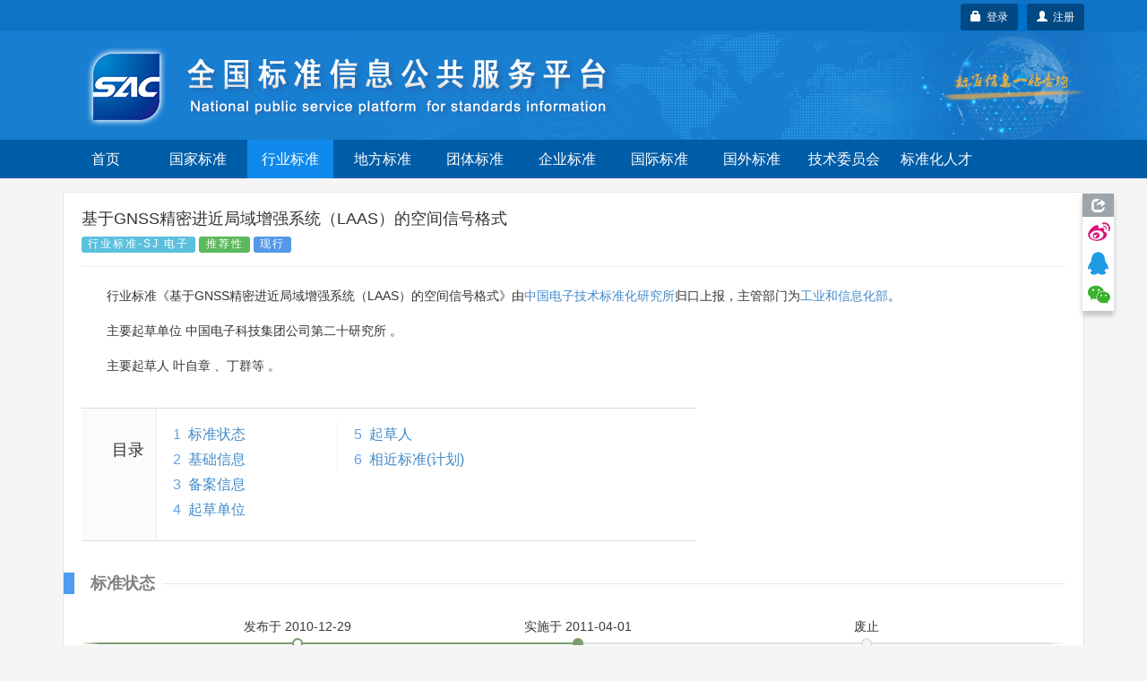

--- FILE ---
content_type: text/html;charset=UTF-8
request_url: https://std.samr.gov.cn/hb/search/stdHBDetailed?id=8B1827F1953EBB19E05397BE0A0AB44A
body_size: 65571
content:






<!DOCTYPE html PUBLIC "-//W3C//DTD XHTML 1.0 Transitional//EN" "http://www.w3.org/TR/xhtml1/DTD/xhtml1-transitional.dtd">
<html xmlns="http://www.w3.org/1999/xhtml">
<head>
<meta http-equiv="X-UA-Compatible" content="IE=edge" />
<meta http-equiv="Content-Type" content="text/html; charset=utf-8" />
<meta name="viewport" content="width=device-width, initial-scale=1, maximum-scale=1, user-scalable=no"/>
<title>行业标准 - 全国标准信息公共服务平台</title>
<link href="https://std.samr.gov.cn/resources/bootstrap/css/bootstrap.min.css" rel="stylesheet" type="text/css" />
<link rel="stylesheet" href="https://std.samr.gov.cn/css/index.css" type="text/css" />
<link rel="stylesheet" href="https://std.samr.gov.cn/css/socialPublicity.css" />
<link rel="stylesheet" href="https://std.samr.gov.cn/css/detail.css" type="text/css" />
<script type="text/javascript" src="https://std.samr.gov.cn/resources/jquery/jquery-1.9.1.min.js"></script>
<script type="text/javascript" src="https://std.samr.gov.cn/resources/bootstrap/js/bootstrap.min.js"></script>
<script type="text/javascript" src="https://std.samr.gov.cn/js/socialPublicity.js"></script>
<script type="text/javascript" src="https://std.samr.gov.cn/js/detail.js"></script>
</head>
<body style="background:#f5f5f5;">

	


<script type="text/javascript" src="https://std.samr.gov.cn/js/layer/layer.js"></script>
<script type="text/javascript" src="https://std.samr.gov.cn/js/uni-webview-js@0.0.3/index.js"></script>
<style>


    .main-body {
        padding: 15px;
    }

    .bs-docs-nav .navbar-toggle .icon-bar {
        background-color: #563d7c;
    }

    .navbar-toggle {
        margin-right: 0 !important;
    }

    .navbar-toggle .icon-bar {
        background-color: white;
    }

    .nav-menu {
        background-color: #005da8;
        overflow: hidden;
    }

    .nav-menu ul {
        margin-bottom: 0 !important;
        padding-left: 0;
    }

    .navbar-toggle {
        position: absolute !important;
        right: 6px;
        cursor: pointer;
    }

    .navbar-toggle:hover {
        background-color: #418ede;
    }

    .nav-menu ul li {
        cursor: pointer;
        list-style: none;
        width: 96px;
        text-align: center;
        float: left;
        height: 43px;
        line-height: 43px;
        color: #fff;
        margin-right: 7px;
        font-size: 16px;
    }

    .nav-menu ul li:hover {
        background-color: #338eff;
    }

    .nav-menu ul li a {
        color: #fff;
    }

    .nav-menu ul li a:hover, .nav-menu li a:focus, .nav-menu li a:link {
        text-decoration: none;
    }

    .nav-menu .nav_in {
        background-color: #0f89eb;
    }


    @media (max-width: 1200px) {
        .nav-menu ul li {
            width: 84px;
        }
    }

    @media (max-width: 992px) {
        .nav-menu ul li {
            width: 68px;
            margin-right: 4px;
            font-size: 14px;
        }

        #login-area {
            top: 3px !important;
            right: 3px !important;
        }
    }

    @media (max-width: 368px) {
        .navbar-brand small {
            display: none;
        }
    }

    @media (max-width: 768px) {
        .main-body {
            padding: 0;
        }

        .nav-menu-show {
            display: block !important;
            height: 200px !important;
        }

        .nav-menu {
            height: 0;
            background-color: #3f75b7;
            transition: height 500ms;
            -moz-transition: height 500ms; /* Firefox 4 */
            -webkit-transition: height 500ms; /* Safari and Chrome */
            -o-transition: height 500ms; /* Opera */
        }

        .nav-menu .nav_in {
            background-color: #338eff;
        }

        .nav-menu ul li {
            display: block;
            width: 33.33333%;
            height: 50px;
            line-height: 50px;
            font-size: 16px;
            margin-right: 0;
            border-top: 1px solid #ddd;
            font-family: arial, tahoma, 'Microsoft Yahei', '\5b8b\4f53', sans-serif;
        }

        .nav-menu ul li:nth-child(-1n+4) {
            border-top: 0;
        }

        .nav-menu ul li a {
            color: white;
        }

        .header-carousel {
            border: 0;
        }

        #top-bg {
            background: url(https://std.samr.gov.cn/images/logoimg.jpg) right -110px center no-repeat #187ed0 !important;
        }

       

    }
    
</style>
<!-- PHPStat Start -->
<script>
    var _hmt = _hmt || [];
    (function () {
        var hm = document.createElement("script");
        hm.src = "https://hm.baidu.com/hm.js?3122593ef7de9af6abeec2ee6b2e11a4";
        var s = document.getElementsByTagName("script")[0];
        s.parentNode.insertBefore(hm, s);
    })();
</script>
<!--/PHPStat End -->
<script>
    var isAppPlus = false;
    var userAgent = 'Mozilla/5.0 &#40;Macintosh; Intel Mac OS X 10_15_7&#41; AppleWebKit/537.36 &#40;KHTML, like Gecko&#41; Chrome/131.0.0.0 Safari/537.36; ClaudeBot/1.0; +claudebot@anthropic.com&#41;';

    $(function () {
	if(userAgent.toLowerCase().indexOf("micromessenger")>-1) {
    		$('.normal-banner').hide();
    	}
	uni.getEnv(function(res){
		console.log('当前环境：' + JSON.stringify(res));
		
		if(res.plus||(res.h5&&(userAgent.indexOf("HBuilderX")>-1||userAgent.indexOf("uni-app")>-1))){
			isAppPlus = true;
			$(document).on("click", "a", function (event) {
				var href = $(this).attr('href');
				if(href!=null&&href!=''&&href.indexOf('javascript')<0){
					uni.navigateTo({
						url: '/pages/outter/outter?title=国标通-信息查询&src='+href
					});
					event.stopPropagation();
					return false;
				}
			});
		}
	});
        document.onkeydown = function (e) {
            if (!e) {
                e = window.event;
            }
            if ((e.keyCode || e.which) == 13) {
                //登陆
                $('.btnSumit').click();
            }
        }

        $('.navbar-toggle').click(function () {
            $('.nav-menu').toggleClass("nav-menu-show");
        });
        $('.nav-menu li').click(function () {
            var target = $(this).find("a").attr('target');
            var href = $(this).find("a").attr('href')
            if (target == null || target == '') {
                window.location.href = href;
            } else {
                window.open(href);
            }
            return false;
        });

        $.ajaxSetup({
            cache: false, //关闭AJAX缓存
            contentType: "application/x-www-form-urlencoded;charset=utf-8",
            complete: function (XMLHttpRequest, textStatus) {
                //通过XMLHttpRequest取得响应头，sessionstatus，
                var sessionstatus = XMLHttpRequest.getResponseHeader("sessionstatus");
                if (sessionstatus == "timeout") {
                    layer.msg('登录超时');
                    loginPop();
                }
            }
        });
    });


    function getLoginedArea(data) {
        var loginedArea = '<a href="https://std.samr.gov.cn/user/personalCenter" class="btn btn-secondary bg-primary btn-sm" style="background-color:#004984;color: #fff;">' + data.username
            + ',个人中心</a>  <a href="javascript:logout()" class="btn btn-secondary bg-primary btn-sm" style="background-color:#004984;color: #fff;" title="注销">注销&nbsp;<span class="glyphicon glyphicon-off"></span></a>'
            + '<input type="text" id="re_username" value=' + data.username + ' style="display:none" />  '
            + '<input type="text" id="re_realname" value=' + data.realname + ' style="display:none" />  '
            + '<input type="text" id="re_mobile"   value=' + data.mobile + '   style="display:none" />  '
            + '<input type="text" id="re_email"    value=' + data.email + '    style="display:none" />  '
            + '<input type="text" id="re_resource" value=' + data.resource + ' style="display:none" />  ';
        return loginedArea;
    }

    var isLogon = false;
    /*登录状态监控*/
    $(function () {


	var uacServerUrl = 'https://puac.sacinfo.org.cn/uac';
	var casServerUrl = 'https://puac.sacinfo.org.cn';

        var sacUacServerUrl = 'https://uac.sacinfo.org.cn/uac';
        var sacCasServerUrl = 'https://uac.sacinfo.org.cn';


        //首先检测社会公众登录状态
        if (!isLogon) {

            var requestURI = '';

            $.ajax({
                type: "GET",
                url: uacServerUrl + "/clientLogin/checkUuid.do",
                dataType: 'JSONP',
                crossDomain: true,
                jsonp: "jsonpCallback",
                success: function (data) {
                    if (data.result) {
                        var uuid = (data.uuid);
                        if (uuid == null || uuid == "") {

                        } else {
                            $.ajax({
                                type: "GET",
                                url: "https://std.samr.gov.cn/user/loginByUUID.do",
                                data: {'uuid': uuid},
                                dataType: 'JSON',
                                success: function (data) {
                                	if(data.result){
                                        if (requestURI == '') {
                                            /*  $("#login-area").html(getLoginedArea(data)); */
                                             window.location.reload();

                                         } else {
                                             window.location.href = "https://std.samr.gov.cn" + requestURI;
                                         }
                                         /* window.location.reload(); */
                                	}
                                }
                            });
                        }


                    } else {
                        //没有检测到uuid，则开始检测sac
                        $.ajax({
                            type: "GET",
                            url: sacUacServerUrl + "/clientLogin/checkUuid.do",
                            dataType: 'JSONP',
                            crossDomain: true,
                            jsonp: "jsonpCallback",
                            timeout: 1000,
                            success: function (data) {
                                if (data.result) {
                                    var uuid = (data.uuid);
                                    if (uuid == null || uuid == "") {

                                    } else {
                                        //获取用户对象，执行登录
                                        $.ajax({
                                            type: "GET",
                                            url: "https://std.samr.gov.cn/user/sacLoginByUUID.do",
                                            data: {'uuid': uuid},
                                            dataType: 'JSON',
                                            success: function (data) {
                                            if(data.result){
                                                if (requestURI == '') {
                                                   /*  $("#login-area").html(getLoginedArea(data)); */
                                                   window.location.reload();
                                                } else {
                                                    window.location.href = "https://std.samr.gov.cn" + requestURI;
                                                }
                                                /* window.location.reload(); */
                                            }

                                            }
                                        });
                                    }


                                } else {
                                    isIntercepted();
                                }
                            }
                        }).fail(function (jqXHR, textStatus, errorThrown) {
                            isIntercepted();
                        });


                    }
                }
            });

        } else {
            //检测注销
            $.ajax({
                type: "GET",
                url: uacServerUrl + "/clientLogin/checkUuid.do",
                dataType: 'JSONP',
                crossDomain: true,
                jsonp: "jsonpCallback",
                success: function (data) {
                    if (data.result) {
                        var uuid = (data.uuid);
                        if (uuid == null || uuid == "") {
                            logout();
                        }
                    } else {
                        //没有检测到uuid，则开始检测sac
                        $.ajax({
                            type: "GET",
                            url: sacUacServerUrl + "/clientLogin/checkUuid.do",
                            dataType: 'JSONP',
                            crossDomain: true,
                            jsonp: "jsonpCallback",
                            timeout: 1000,
                            success: function (data) {
                                if (data.result) {
                                    if (data.uuid == null || data.uuid == "") {
                                        logout();
                                    }
                                } else {
                                    logout();
                                }
                            }
                        }).fail(function (jqXHR, textStatus, errorThrown) {
                            logout();
                        });
                    }
                }
            });
        }
    });


    //监控是否被拦截器拦出
    function isIntercepted() {
        var isIntercepted = !('' == '');
        if (isIntercepted) {
            /* loginLayer(); */
            redirectUacLogin();
        }
    }


    var InterValObj; //timer变量，控制时间
    var count = 180; //间隔函数，1秒执行
    var curCount;//当前剩余秒数

    function sendMessage(num) {
        curCount = num;
        //设置button效果，开始计时
        $("#getPCodeInput").attr("disabled", "disabled");
        $("#getPCodeInput").html(curCount + "秒");
        InterValObj = window.setInterval(SetRemainTime, 1000); //启动计时器，1秒执行一次
    }

    //timer处理函数
    function SetRemainTime() {
        if (curCount == 0) {
            window.clearInterval(InterValObj);//停止计时器
            $("#getPCodeInput").removeAttr("disabled");//启用按钮
            $("#getPCodeInput").html("获取验证码");
        } else {
            curCount--;
            $("#getPCodeInput").html(curCount + "秒");
        }
    }

    //停止计时器
    function overRemainTime() {
        window.clearInterval(InterValObj);//停止计时器
        $("#getPCodeInput").removeAttr("disabled");
        $("#getPCodeInput").html("获取验证码");
    }

    function changeCode() {
        var imgNode = $(".layui-vimg");
        var srcStr = "https://std.samr.gov.cn/user/get/vcode.do?t=" + Math.random();
        imgNode.attr("src", srcStr);
    }

    function getPhoneMsg() {


        var vcode = $.trim($('#vcode').val());


        if (vcode == null || vcode == "") {
            layer.tips('请输入图片验证码', '#vcode', {
                tips: [1, '#f00e0e'],
                time: 3000
            });
            return;
        }

        var username = $.trim($('#cellphone').val());
        if (username == null || username == "") {
            layer.tips('请输入用手机号', '#cellphone', {
                tips: [1, '#f00e0e'],
                time: 3000
            });
            return;
        }

        var result = getPCode('mLoginForm');


        if (result.success == true) {
            sendMessage(result.datetime);
            return false;
        } else {
            layer.msg(result.errorMessage, {icon: 5});
            return false;
        }
    }

    var loginHtml = '<div>' +
        '<div>' +
        '<ul class="nav nav-tabs nav-justified search-head">' +
        '<li onclick="changeTab(1)" class="loginHead active"><a href="javascript:void(0)">社会公众</a></li>' +
        '<li onclick="changeTab(2)" class="loginHead"><a href="javascript:void(0)">SAC用户</a></li>' +
        '</ul>' +
        '<div class="search-body">' +
        //社会公众
        '<div class="search-form loginBody" style="display: block;">' +
        '  <div style="margin: 25px;">' +
        '	<label class="radio-inline">' +
        '	  <input type="radio" name="loginSelect" onclick="changeLoginType(1)"  value="p" checked="checked"> 密码登录 ' +
        '	</label>' +
        '	<label class="radio-inline">' +
        '	  <input type="radio" name="loginSelect" onclick="changeLoginType(2)" " value="m"> 短信登录 ' +
        '	</label>' +
        '  </div>' +
        //密码登录
        '  <div style="margin: 25px;">' +
        '  <div id="pLogin">' +
        '      <form id="pLoginForm" action="#" method="post">' +
        '          <div class="form-group">' +
        '          <label>用户名</label>' +
        '          <input type="text" class="form-control" id="username1" placeholder="请在此输入用户名" name="username"/>' +
        '          </div>' +
        '          <div class="form-group">' +
        '          <label>密码</label>' +
        '          <input type="password" class="form-control" id="password1" placeholder="请在此输入密码" name="password" />' +
        '          </div>' +
        '          <button class="btn btn-danger radius form-submit btnSumit1 btnSumit"  type="button" onclick="doSubmitByPwd()">登 录</button>' +
        '          <a href="https://std.samr.gov.cn/user/findPwd" target="_blank"> 忘记密码？  </a>' +
        '      </form>' +
        '  </div>' +
        //短信登录
        '  <div id="mLogin" style="display: none">' +
        '      <form id="mLoginForm" action="#" method="post">' +
        '          <div class="form-group">' +
        '          <label>手机号码</label>' +
        '          <input type="text" class="form-control" id="cellphone" placeholder="请在此输入手机号" name="account"/>' +
        '          </div>' +
        '          <div class="form-group">' +
        '          <label>短信验证</label>' +
        '          <div class="row">' +
        '              <div class="col-md-8"><input type="text" id="pCode" class="form-control" id="pcode" placeholder="请在此输入短信验证码" name="pcode"/></div>' +
        '              <div class="col-md-4"><button type="button" id="getPCodeInput" onclick="getPhoneMsg()" class="btn btn-default btncx" style="float: right; line-height: 20px; margin-top: 0px;">获取验证码</button> </div>' +
        '          </div>' +
        '          </div>' +
        '          <div class="row">' +
        '      	       <div class="col-md-8"><input  class="form-control" id="vcode" name="rand" placeholder="验证码" value=""></div>' +
        '              <div class="col-md-4"><img class="layui-vimg" style="height: 34px; float: right;" title="点击更换" onclick="changeCode();" src="https://std.samr.gov.cn/user/get/vcode.do"></div>' +
        '          </div><br/>' +
        '          <button class="btn btn-danger radius form-submit btnSumit2"  type="button" onclick="doSubmitByPhone()">登 录</button>' +
        '          <a href="https://std.samr.gov.cn/user/findPwd" target="_blank"> 忘记密码？  </a>' +
        '      </form>' +
        '  </div>' +
        '  </div>' +
        '</div>' +
        //SAC用户公众
        '<div  class="search-form loginBody" style="display: none;">' +
        '' +
        '  <div style="margin: 25px;">' +
        '  <div id="sacLogin" style="margin-top: 40px;">' +
        '      <form id="sacLoginForm" action="#" method="post">' +
        '          <div class="form-group">' +
        '          <label>用户名</label>' +
        '          <input type="text" id="account3" class="form-control" placeholder="请输入SAC账号" name="account3"/>' +
        '          </div>' +
        '          <div class="form-group">' +
        '          <label>密码</label>' +
        '          <input type="password" class="form-control" id="pCode3" name="pCode3" placeholder="请在此输入密码" name="password" />' +
        '          </div>' +
        '          <input class="btn btn-danger radius form-submit btnSumit3"  type="button" onclick="ajaxLogin(\'https://uac.sacinfo.org.cn/uac\');" value="SAC登录" /><a href="http://uac.sacinfo.org.cn/uac/forget/findingPassword.do" target="_blank"> 忘记密码？  </a>' +
        '          ' +
        '          <P style="font-size: 12px; color: blue; min-height: 50px;">' +
        '          <br> <em id="J_ErrorMsg" style="color: red;"></em> ' +
        '          </P>' +
        '      </form>' +
        '  </div>' +
        '  </div>' +
        '' +
        '</div>' +
        '</div>' +
        '</div>' +
        '</div>';

    function loginPop() {
        layer.open({
            type: 1,
            title: '用户登录',
            closeBtn: false,
            skin: 'layui-layer-rim', //加上边框
            content: loginHtml
        });
        $('#username1').focus();
    }

    function loginLayer() {
        layer.open({
            type: 1,
            title: '用户登录',
            shadeClose: true,
            skin: 'layui-layer-rim', //加上边框
            content: loginHtml
        });
        $('#loginATag').blur();
    }

    //跳转至uac登录页
    function redirectUacLogin() {
        //判断是否存在session
        if (!isLogon) {
            var url = 'https://puac.sacinfo.org.cn' + '?service=' + window.location.href;
            window.location.href = url;
        }
        return false;
    }

    //切换tab页面
    function changeTab(num) {
        var heads = $(".loginHead");
        var bodys = $(".loginBody");
        for (var i = 0; i < heads.length; i++) {
            $(heads[i]).removeClass("active");
            $(bodys[i]).css('display', 'none');
            if (i == (num - 1)) {
                $(heads[i]).addClass("active");
                $(bodys[i]).css('display', 'block');
            }
        }


        //如果num为1则为社会公众登陆，将回车键绑定到btnSumit1上，否则绑定到btnSumit3上
        if (num == 1) {
            if ($(".btnSumit1").hasClass("btnSumit")) {

            } else {
                $(".btnSumit1").addClass("btnSumit");
                $(".btnSumit2").removeClass("btnSumit");
                $(".btnSumit3").removeClass("btnSumit");
            }
        } else {
            if ($(".btnSumit3").hasClass("btnSumit")) {

            } else {
                $(".btnSumit3").addClass("btnSumit");
                $(".btnSumit2").removeClass("btnSumit");
                $(".btnSumit1").removeClass("btnSumit");
            }
        }
    }

    //控制登录方式
    function changeLoginType(num) {
        if (num == 1) {
            $("#pLogin").css("display", "block");
            $("#mLogin").css("display", "none");

            //控制回车绑定
            if ($(".btnSumit1").hasClass("btnSumit")) {

            } else {
                $(".btnSumit1").addClass("btnSumit");
                $(".btnSumit2").removeClass("btnSumit");
                $(".btnSumit3").removeClass("btnSumit");
            }
        }
        if (num == 2) {
            $("#mLogin").css("display", "block");
            $("#pLogin").css("display", "none");

            //控制回车绑定
            if ($(".btnSumit2").hasClass("btnSumit")) {

            } else {
                $(".btnSumit2").addClass("btnSumit");
                $(".btnSumit1").removeClass("btnSumit");
                $(".btnSumit3").removeClass("btnSumit");
            }

        }
    }

    //获取验证码
    function changeCode() {
        var imgNode = $(".layui-vimg");
        var srcStr = "https://std.samr.gov.cn/user/get/vcode.do?t=" + Math.random();
        imgNode.attr("src", srcStr);
    }
</script>
<!--用于社会公众登录的js-->
<script type="text/javascript">
    var uacServerUrl = 'https://puac.sacinfo.org.cn/uac';
    var casServerUrl = 'https://puac.sacinfo.org.cn';

    function doSubmitByPwd() {
        var username = $.trim($('#username1').val());
        var pwd = $.trim($('#password1').val());
        var systemCode = 'system001-unite-certification';
        var url = uacServerUrl + "/clientLogin/ajaxLogin.do";
        if (username == null || username == "") {
            layer.tips('请输入用户名', '#username1', {
                tips: [1, '#f00e0e'],
                time: 3000
            });
            return;
        } else if (pwd == null || pwd == "") {
            layer.tips('请输入用密码', '#password1', {
                tips: [1, '#f00e0e'],
                time: 3000
            });
            return;
        } else {
            var index = layer.load(1, {
                shade: [0.1, '#fff'] //0.1透明度的白色背景
            });
            $.ajax({
                type: "POST",
                url: url,
                data: {'sysd': systemCode, 'un': username, 'pwd': pwd},
                dataType: 'JSONP',
                crossDomain: true,
                jsonp: "jsonpCallback", //固定写法
                success: function (data) {
                    layer.close(index);
                    if (data.result) {
                        var uuid = data.uuid;
                        //获取到uuid后，将uuid传到后台，通过接口获取到用户信息，完成本地session初始化，登录完成
                        $.ajax({
                            type: "GET",
                            url: "https://std.samr.gov.cn/user/loginByUUID.do",
                            data: {'uuid': uuid},
                            dataType: 'JSON',
                            success: function (data) {

                                var requestURI = '';

                                if (requestURI == '') {
                                    $("#login-area").html(getLoginedArea(data));
                                    layer.closeAll();
                                    //window.location.reload();

                                } else {
                                    window.location.href = "https://std.samr.gov.cn" + requestURI;
                                }

                            }
                        });
                    } else {
                        layer.msg(data.msg, {icon: 5});
                    }
                }
            });
        }
    }

    function doSubmitByPhone() {
        var username = $.trim($('#cellphone').val());
        var pCode = $.trim($('#pCode').val());
        var systemCode = 'system001-unite-certification';
        //var url = uacServerUrl + "/clientLogin/ajaxLogin.do?sysd=" + systemCode+"&un=" + username + "&pwd=" + pwd;
        var url = uacServerUrl + "/clientLogin/ajaxLogin.do";
        if (username == null || username == "") {
            layer.tips('请输入用手机号', '#cellphone', {
                tips: [1, '#f00e0e'],
                time: 3000
            });
        } else if (pCode == null || pCode == "") {
            layer.tips('请输入短信验证码', '#pCode', {
                tips: [1, '#f00e0e'],
                time: 3000
            });
        } else {
            var index = layer.load(1, {
                shade: [0.1, '#fff'] //0.1透明度的白色背景
            });
            $.ajax({
                type: "POST",
                url: url,
                data: {'sysd': systemCode, 'un': username, 'pwd': pCode, 'isPhoneLogin': 'true'},
                dataType: 'JSONP',
                crossDomain: true,
                jsonp: "jsonpCallback", //固定写法
                success: function (data) {
                    layer.close(index);
                    if (data.result) {
                        var uuid = data.uuid;
                        //获取到uuid后，将uuid传到后台，通过接口获取到用户信息，完成本地session初始化，登录完成
                        $.ajax({
                            type: "GET",
                            url: "https://std.samr.gov.cn/user/loginByUUID.do",
                            data: {'uuid': uuid},
                            dataType: 'JSON',
                            success: function (data) {
                                var requestURI = '';

                                if (requestURI == '') {

                                    $("#login-area").html(getLoginedArea(data));
                                    layer.closeAll();

                                    //window.location.reload();

                                } else {

                                    window.location.href = "https://std.samr.gov.cn" + requestURI;

                                }
                            }
                        });
                    } else {
                        layer.msg(data.msg, {icon: 5});
                    }
                }
            });
        }
    }

    //注销
    function logout() {
        $.ajax({
            type: "GET",
            url: casServerUrl + "/logout?server=system0012-cpsc",
            dataType: 'JSONP',
            crossDomain: true,
            jsonp: "jsonpCallback",
            success: function (data) {
                window.location = "https://std.samr.gov.cn/user/logout.do";
            },
            error: function (data) {
                window.location = "https://std.samr.gov.cn/user/logout.do";
            }
        });
        window.location = "https://std.samr.gov.cn/user/logout.do";
    }

    //获取短信验证码
    function getPCode(str) {
        var result;
        $.ajax({
            url: "https://std.samr.gov.cn/user/getPhoneCode.do",
            type: "post",
            dataType: "json",
            data: $('#' + str).serialize(),
            async: false,
            success: function (data) {
                result = data;
            }
        });
        return result;
    }
</script>
<!--用于SAC登录的js-->
<script type="text/javascript">
    var ajaxLogin = function (url) {
        var usm = $.trim($('#account3').val());
        var pwd = $.trim($('#pCode3').val());
        var msg = '';
        if ($.trim(usm).length == 0) {
            msg = "用户名不能为空。";
        } else if ($.trim(pwd).length == 0) {
            msg = "密码不能为空。";
        }
        if (msg && msg.length > 0) {
            $('#J_ErrorMsg').text(msg);
            return false;
        }
        $('#J_ErrorMsg').text('');
        $.ajax({
            type: "GET",
            url: url + "/clientLogin/ajaxLogin.do?un=" + usm + "&pwd=" + encodeURIComponent(pwd) + "&sysd=system0011-tcrm",
            dataType: 'JSONP',
            crossDomain: true,
            jsonp: "jsonpCallback",
            success: function (data) {
                if (data.result) {
                    //登录成功，在本地写入session
                    $.post("https://std.samr.gov.cn/user/sacUserLogin.do", {"username": usm, "realname": data.realname, "uid": data.uid, "mobile": data.mobile, "email": data.email}, function (data2) {
                        if (data2.result) {
                            $("#login-area").html('<a href="https://std.samr.gov.cn/proposal/proposalQuery" class="btn btn-secondary bg-primary btn-sm" style="background-color:#004984;color: #fff;">' + data.username + ',个人中心</a>  <a href="javascript:logout()" class="btn btn-secondary bg-primary btn-sm" style="background-color:#004984;color: #fff;" title="注销">注销&nbsp;<span class="glyphicon glyphicon-off"></span></a>');
                            layer.closeAll();
                            /* window.location.reload(); */
                        } else {
                            $('#J_ErrorMsg').text(data2.msg);
                            return;
                        }
                    });
                } else {
                    $('#J_ErrorMsg').text(data.msg);
                    return;
                }
            }
        });
    };
</script>
<div class="top_nav" style="background:url(https://std.samr.gov.cn/images/bgrep.jpg) top repeat-x;width:100%;background-color: #187ed0;">
    <!-- <div style="background-color:rgba(83, 83, 83, 0.32);">
        <div class="container">
            <div class="row">
                <div class="col-sm-12">
                    <div style="color:#ff9c3d;padding:5px 0"><span class="label label-danger" style="margin-right: 15px;">重要通知</span>因机房设备维修，2022年10月28日17点到10月29日24点，系统暂时停止访问服务，望请知悉，带来不便，敬请谅解。</div>
                </div>
            </div>
        </div>
    </div>-->
    <div style="background-color:rgba(0, 95, 171, 0.32);">
        <div class="container normal-banner">
            <div class="row">
                <div class="col-sm-12">
                    <div style="color:#ff9c3d;padding:5px 0;height:35px;position:relative;">

                        <div id="login-area" style="position: absolute;top: 4px;right: 0px;display: inline-block;min-width:96px; height:35px;line-height: 35px;text-align: center; border-radius:3px;background-color:#0071cb;border:0px #fff solid;color: white;">
                            
                                
                                <!-- 不使用弹出层 <a style="color: white;font-weight: bolder;" id="loginATag" href="javascript:loginLayer();">登录</a> -->
                                
                                <a  class="btn btn-secondary bg-primary btn-sm" type="button" style="float:right;background-color:#004984;color:white;"  href="https://puac.sacinfo.org.cn/uac/registerv2/register-individual.do?registerServer=http://std.samr.gov.cn/" target="_blank">
									<span class="glyphicon glyphicon-user"></span>&nbsp;&nbsp;注册
								</a>
						        <button id="loginATag" class="btn btn-secondary bg-primary btn-sm" type="button" style="float:right;margin-right:10px;background-color:#004984;color:white;" onclick="redirectUacLogin();return false;">
									<span class="glyphicon glyphicon-lock"></span>&nbsp;&nbsp;登录
								</button>

                            
                            
                        </div>

                    </div>
                </div>
            </div>
        </div>
    </div>
    <div class="container" style="overflow: visible;">
        <div class="row" style="overflow: visible;">
            <div id="top-bg" class="col-sm-12" style="overflow: visible;width:100%;font-family: arial,tahoma,'Microsoft Yahei','\5b8b\4f53',sans-serif;z-index:2;">
                <img class="hidden-xs" src="https://std.samr.gov.cn/images/bgrep.gif" style="position:absolute;right:-180px;top:0;height:100%;z-index:-1;"/>
                <img class="hidden-xs" src="https://std.samr.gov.cn/images/logonew.png" style="z-index:2;"/>

                <div style="padding:5px 0;padding-right:30px;" class="visible-xs" class="navbar-header">
                    <button class=" navbar-toggle collapsed" type="button" data-toggle="collapse" data-target="#bs-navbar" aria-controls="bs-navbar" aria-expanded="false">
                        <span class="sr-only">Toggle navigation</span>
                        <span class="icon-bar"></span>
                        <span class="icon-bar"></span>
                        <span class="icon-bar"></span>
                    </button>
                    <a style="color:white;padding:15px 0;" href="https://std.samr.gov.cn" class="navbar-brand">
                        <img style="display:inline-block;margin-right:10px;margin-top:-5px;" width="30px" src="https://std.samr.gov.cn/images/shareLogo.png"/>
                        全国标准信息公共服务平台
                    </a>

                    <div style="clear:both;"></div>
                </div>
            </div>
        </div>
    </div>
</div>

<div class="nav-menu">
    <div class="container">
        <div class="row">
            <div class="col-sm-12">
                <ul>
                    <li class="hidden-xs"><a href="https://std.samr.gov.cn/">首页</a></li>
                    <li ><a href="https://openstd.samr.gov.cn/bzgk/std/">国家标准</a></li>
                    <li class="nav_in"><a href="https://hbba.sacinfo.org.cn" target="_blank">行业标准</a></li>
                    <li ><a href="https://dbba.sacinfo.org.cn" target="_blank">地方标准</a></li>
                    <li ><a href="https://www.ttbz.org.cn/" target="_blank">团体标准</a></li>
                    <li ><a href="https://www.qybz.org.cn/" target="_blank">企业标准</a></li>
                    <li ><a href="https://std.samr.gov.cn/#gj">国际标准</a></li>
                    <li ><a href="https://std.samr.gov.cn/#gw">国外标准</a></li>
                    <!-- <li ><a href="https://sfq.sacinfo.org.cn/" target="_blank">示范试点</a></li> -->
                    <li ><a href="https://std.samr.gov.cn/org">技术委员会</a></li>
                    <li ><a href="https://talent.sacinfo.org.cn/">标准化人才</a></li>
                </ul>
            </div>
        </div>
    </div>
    <div style="clear:both;"></div>
</div>


<div class="container main-body">
	<div class="row">
		<div class="col-sm-12">
			<div style="width:100%;min-height:800px;background: #fff;border: 1px solid #e5e5e5;padding:0 20px;position:relative;overflow:visible;">
				<div class="page-header" style="margin-top:20px;">
					<h4 style="font-family: arial,tahoma,'Microsoft Yahei','\5b8b\4f53',sans-serif;">基于GNSS精密进近局域增强系统（LAAS）的空间信号格式</h4>
					<h5 style="font-family: arial,tahoma,'Microsoft Yahei','\5b8b\4f53',sans-serif;color:gray;margin-top:5px;"></h5> 
					<div style="font-size:16px;margin-top:5px">
						<span class="s-status label label-info">行业标准-SJ 电子</span>  
						<span class="s-status label label-success">推荐性</span>
						<span class="s-status label label-primary">现行</span>
					</div>
				</div>
				<p>行业标准《基于GNSS精密进近局域增强系统（LAAS）的空间信号格式》由<a class="triggers" href="" TA_CODE="1" target="_blank">中国电子技术标准化研究所</a>归口上报，主管部门为<a class="triggers" href="" CD_CODE="1" target="_blank">工业和信息化部</a>。</p>
				
				<p>主要起草单位
											
					
						<span DRAFT_UNIT="1">中国电子科技集团公司第二十研究所</span>
					
				。</p>
				
				
				<p>主要起草人
											
					
						<span DRAFT_UNIT="1">叶自章</span> 
					
						、<span DRAFT_UNIT="1">丁群等</span> 
					
				。</p>
				
				<div class="catalog">
					<div class="catalog-inner">
						<h2 class="catalog-title">目录</h2>
						<div class="catalog-list">
							<ol>
							</ol>
							<ol>
							</ol>
							<ol>
							</ol>
						</div>
					</div>
				</div>
				<div class="para-title">
					<h2 class="title-text">标准状态</h2>
				</div>
				<div class="timeline">
					<div class="events-wrapper">
						<div class="events" style="width: 100%;">
							<ol>  
								<li><a href="#" style="left:16.5%;">发布<span class="hidden-xs">于&nbsp;2010-12-29</span></a></li>
								<li><a href="#" style="left:45%;">实施<span class="hidden-xs">于&nbsp;2011-04-01</span></a></li>
								<li><a href="#" style="left:78.5%;">废止</a></li>
							</ol>
							<span class="filling-line" aria-hidden="true" ></span> 
						</div> <!-- .events -->
					</div> <!-- .events-wrapper -->
				</div>
				<div class="para-title">
					<h2 class="title-text">基础信息</h2>
				</div>
				<div class="basic-info cmn-clearfix">
				
					<dl class="basicInfo-block basicInfo-left">
						
						<dt class="basicInfo-item name">标准号</dt>
						<dd class="basicInfo-item value">SJ/T 11427-2010</dd>
						
						
						<dt class="basicInfo-item name">发布日期</dt>
						<dd class="basicInfo-item value">2010-12-29</dd>
						
						
						
						
						<dt class="basicInfo-item name">实施日期</dt>
						<dd class="basicInfo-item value">
							2011-04-01
						</dd>
						
						
						
						
					</dl>
					<dl class="basicInfo-block basicInfo-right">
						
						<dt class="basicInfo-item name">中国标准分类号</dt>
						<dd class="basicInfo-item value">M50</dd>
						
						
						
						<dt class="basicInfo-item name">归口单位</dt>
						<dd class="basicInfo-item value"><a class="triggers" href="" TA_CODE="1" target="_blank">中国电子技术标准化研究所</a></dd>
						
						
						<dt class="basicInfo-item name">主管部门</dt>
						<dd class="basicInfo-item value"><a class="triggers" href="" CD_CODE="1" target="_blank">工业和信息化部</a></dd>
							
						
						<dt class="basicInfo-item name">行业分类</dt>
						<dd class="basicInfo-item value">无</dd>
						
					</dl>
					<dl style="clear:both;"></dl>
				</div>
				
				<div class="para-title">
					<h2 class="title-text">备案信息</h2>
				</div>
				<p>备案号：31304-2011。</p>
				 
				<p>备案公告：
				
					
						<a href='http://std.sacinfo.org.cn/gnocHb/queryInfo?id=56EC0348DDA12952927BD3E55854873B' target='_blank'>2011年第4号</a>
					
					
				
				。</p>
				
				
				
				
				
				
				<div class="para-title" >
					<h2 class="title-text">起草单位</h2>
				</div>
										
				<div class="basic-info cmn-clearfix">
					<dl class="basicInfo-block basicInfo-left">
						
							
							<dd class="basicInfo-item value"><a class="triggers" href="" target="_blank" DRAFT_UNIT="1"><span class="glyphicon glyphicon-link"></span>中国电子科技集团公司第二十研究所</a></dd>
							
						
					</dl>
					<dl class="basicInfo-block basicInfo-right">
						 
							
						
					</dl>
					<dl style="clear:both;"></dl>
				</div>	
				
				
				<div class="para-title">
					<h2 class="title-text">起草人</h2>
				</div>				
				<div class="basic-info cmn-clearfix">
					<dl class="basicInfo-block basicInfo-left">
						
							
								
									
									
										<dd class="basicInfo-item twod" style="color: #999"><span class="glyphicon glyphicon-user"></span>叶自章</dd>
									
								
							
						
							
								
									
									
										<dd class="basicInfo-item twod" style="color: #999"><span class="glyphicon glyphicon-user"></span>丁群</dd>
									
								
							
						
					</dl>
					<dl class="basicInfo-block basicInfo-right">
						
							
						
							
						
					</dl>
					<dl style="clear:both;"></dl>
				</div>	
				
				
				
				
				
				<div class="para-title" >
					<h2 class="title-text">相近标准(计划)</h2>
				</div>					
				<div class="basic-info cmn-clearfix">
					<dl class="basicInfo-block basicInfo-left" style="width: auto;">
						
							
								
									<dd class="basicInfo-item value"  style="width: 100%"><a href="https://std.samr.gov.cn/hb/search/stdHBDetailed?id=8B1827F258F2BB19E05397BE0A0AB44A" target="_blank" ><span class="glyphicon glyphicon-link"></span>MH/T 4045-2017 &nbsp;民用航空地基增强系统(GBAS)地面设备技术要求-I类精密进近</a></dd>
								
								
								
							
						
							
								
									<dd class="basicInfo-item value"  style="width: 100%"><a href="https://std.samr.gov.cn/hb/search/stdHBDetailed?id=8B1827F26F09BB19E05397BE0A0AB44A" target="_blank" ><span class="glyphicon glyphicon-link"></span>MH/T 4051-2018 &nbsp;民用航空地基增强系统(GBAS)地面设备测试方法-I类精密进近</a></dd>
								
								
								
							
						
							
								
								
								
									<dd class="basicInfo-item value"  style="width: 100%"><a href="https://std.samr.gov.cn/gb/search/gbDetailed?id=3E68E420F144352EE06397BE0A0ACBAE" target="_blank" ><span class="glyphicon glyphicon-link"></span>20254570-T-469 &nbsp;全球导航卫星系统（GNSS）定位增强中心要求</a></dd>
								
							
						
							
								
								
								
									<dd class="basicInfo-item value"  style="width: 100%"><a href="https://std.samr.gov.cn/gb/search/gbDetailed?id=19BC9441DEC886B1E06397BE0A0A27EF" target="_blank" ><span class="glyphicon glyphicon-link"></span>20241834-T-801 &nbsp;北斗星基增强系统空间信号接口规范 第2部分：双频增强服务信号BDSBAS-B2a</a></dd>
								
							
						
							
								
								
								
									<dd class="basicInfo-item value"  style="width: 100%"><a href="https://std.samr.gov.cn/gb/search/gbDetailed?id=208E4B9819F263CFE06397BE0A0A733F" target="_blank" ><span class="glyphicon glyphicon-link"></span>20242401-T-416 &nbsp;GNSS掩星探测数据格式</a></dd>
								
							
						
							
								
								
								
									<dd class="basicInfo-item value"  style="width: 100%"><a href="https://std.samr.gov.cn/gb/search/gbDetailed?id=3495F17D86EA3675E06397BE0A0A0E61" target="_blank" ><span class="glyphicon glyphicon-link"></span>20251094-T-801 &nbsp;北斗/全球卫星导航系统(GNSS)实时动态精密单点定位完好性信息产品规范</a></dd>
								
							
						
							
								
								
								
									<dd class="basicInfo-item value"  style="width: 100%"><a href="https://std.samr.gov.cn/gb/search/gbDetailed?id=027A6096AFAE643EE06397BE0A0A0867" target="_blank" ><span class="glyphicon glyphicon-link"></span>GB/T 42832.1-2023 &nbsp;北斗星基增强系统空间信号接口规范 第1部分：单频增强服务信号BDSBAS-B1C</a></dd>
								
							
						
							
								
								
								
									<dd class="basicInfo-item value"  style="width: 100%"><a href="https://std.samr.gov.cn/gb/search/gbDetailed?id=0DF2F72AE2C8403DE06397BE0A0A87C4" target="_blank" ><span class="glyphicon glyphicon-link"></span>GB/T 7256.3-2023 &nbsp;民用机场助航灯具  第3部分：精密进近航道指示器</a></dd>
								
							
						
							
								
								
								
									<dd class="basicInfo-item value"  style="width: 100%"><a href="https://std.samr.gov.cn/gb/search/gbDetailed?id=31DA5F377BAE8F08E06397BE0A0A4CFB" target="_blank" ><span class="glyphicon glyphicon-link"></span>GB/T 45446-2025 &nbsp;北斗卫星导航系统精密单点定位服务空间信号接口规范</a></dd>
								
							
						
							
								
									<dd class="basicInfo-item value"  style="width: 100%"><a href="https://std.samr.gov.cn/hb/search/stdHBDetailed?id=8B1827F21E70BB19E05397BE0A0AB44A" target="_blank" ><span class="glyphicon glyphicon-link"></span>QB/T 4439-2012 &nbsp;民用机场进近灯具</a></dd>
								
								
								
							
						
					</dl>
					<dl style="clear:both;"></dl>
				</div>	
				
				
			</div>
		</div>
	</div>
</div>

<style>
@media (max-width: 768px) {
	.footer-body li {
	    color: white;
	    font-size: 12px;
	}
}
</style>
<div class="footer-body" style="background-color: #0566ab;font-family: arial,tahoma,'Microsoft Yahei','\5b8b\4f53',sans-serif;">
	<div class="container">
		<div class="row" style="padding:15px 0;">
			<div class="col-sm-5 col-xs-6">
				<ul style="list-style:none;">
					<li style="margin: 10px 0px;"><h6 style="color:white;font-weight: bold;line-height: 1.1;font-size: 14px;">版权所有 侵权必究</h6></li>
					<li style="margin: 2px 0px;color:#bec8ce;" >主管：国家市场监督管理总局 国家标准化管理委员会</li>
					<li style="margin: 2px 0px;color:#bec8ce;" >主办：国家市场监督管理总局国家标准技术审评中心</li>
					<li style="margin: 2px 0px;color:#bec8ce;" >技术支持：北京中标赛宇科技有限公司</li>
					<li style="margin: 2px 0px;color:#bec8ce;" >支持电话：010-82261036</li>
					<li style="margin: 2px 0px;color:#bec8ce;" >备案号：<a style="color:#bec8ce;" href="https://beian.miit.gov.cn/" target="_blank">京ICP备18022388号-1</a></li>
				</ul>
			</div>
			<div class="col-sm-3 col-xs-6">
				<ul style="list-style:none;"> 
					<li style="margin: 10px 0px"><h6 style="color:white;font-weight: bold;line-height: 1.1;font-size: 14px;">重要网站链接</h6></li>
					<li style="margin: 2px 0px;color:#bec8ce;" ><a style="color:#bec8ce;" href="http://www.samr.gov.cn/" target="_blank">国家市场监督管理总局</a></li>
					<li style="margin: 2px 0px;color:#bec8ce;" ><a style="color:#bec8ce;" href="http://www.sac.gov.cn/" target="_blank">国家标准化管理委员会</a></li> 
					<li style="margin: 2px 0px;color:#bec8ce;" ><a style="color:#bec8ce;" href="http://ncse.ac.cn/" target="_blank">国家市场监督管理总局国家标准技术审评中心</a></li>
				</ul>
			</div>
			<div class="col-sm-2" style="text-align:center;">
				<div>
				<a href="javascript:return void(0);" onclick="Link('bm31370001')"><img src="https://std.samr.gov.cn/images/jiucuo.png" style="width: 90px;"/></a>
				</div>
				<div style="margin-top: 15px;">
				<a target="_blank" href="https://bszs.conac.cn/sitename?method=show&id=A1B86006AA736CD2E05310291AAC4CC7"><img src="https://std.samr.gov.cn/images/dzjg.png" /></a>
				</div>
			</div>
			<div class="col-sm-2 hidden-xs" style="text-align:center;"> 
				<img width="100%" src="https://std.samr.gov.cn/images/ewm.jpg" style="width: 128px;height: 128px;"/> 
			</div>
		</div>
	</div>
	<script>
        //点击图标
        function Link(site_code) {
            //获取该站点需要纠错页面的url地址
            var url = getCurrUrl();
            //跳转至纠错系统填写页面 
            window.open("https://zfwzgl.www.gov.cn/exposure/jiucuo.html?site_code=" + site_code + "&url=" + encodeURIComponent(url));
        }
        //获取该站点需要纠错页面的url地址
        function getCurrUrl() {
            var url = "";
            if (parent !== window) {
                try {
                    url = window.top.location.href;
                } catch (e) {
                    url = window.top.document.referrer;
                }
            }
            if (url.length == 0)
                url = document.location.href;
            return url;
        }
    </script>
</div>
	<script type="text/javascript">
	var CURRENT_LINK='';
	var STAGE_CODE='';
	var SHARE_TITLE = '行业标准-基于GNSS精密进近局域增强系统（LAAS）的空间信号格式';
	var SHARE_SUMMARY = '行业标准《基于GNSS精密进近局域增强系统（LAAS）的空间信号格式}》由中国电子技术标准化研究所归口上报，主管部门为工业和信息化部。';
	var STATE='现行';
	var STATE_IND=0;
	$(function() {
		var cll = 0;
		if(STATE=='即将实施') {
			STATE_IND = 0;
		} else if(STATE=='现行') {
			STATE_IND = 1;
		} else if(STATE=='废止') {
			STATE_IND = 2;
		}
		$('.timeline .events li a').each(function(index){
			if(index>=STATE_IND){
				$(this).addClass('selected');
				cll = $(this).offset().left+$(this).width()/2;
				return false;
			} else {
				$(this).addClass('older-event');
			}
		});
		cll -= $('.timeline .events ol').offset().left;
		$('.timeline .filling-line ').css('transform','scaleX('+(cll/$('.timeline .events ol').width())+')');
		$(".triggers").each(function(i){
			if($(this).attr("TA_CODE")){
				if($(this).text()){
					var txt = $(this).text().toUpperCase();
					if(txt.indexOf("TC")!=-1 || txt.indexOf("技术委员会")!=-1){
					 $(this).attr("href", "https://std.samr.gov.cn/search/orgHdTAOthers?q="+encodeURIComponent($(this).text())); 
					}else{
					 $(this).attr("href", "https://std.samr.gov.cn/search/orgOthers?q="+encodeURIComponent($(this).text())); 
					}
				}
			}else if($(this).attr("CD_CODE")){
				$(this).attr("href", "https://std.samr.gov.cn/search/orgOthers?q="+encodeURIComponent($(this).text())); 
			}else if($(this).attr("DRAFT_UNIT")){
				$(this).attr("href", "https://std.samr.gov.cn/search/orgOthers?q="+encodeURIComponent($(this).text())); 
			}else if($(this).attr("DRAFT_USERS")){
				$(this).attr("href", "https://std.samr.gov.cn/search/personDetailed?q="+encodeURIComponent($(this).text())+"&tcName="+encodeURIComponent('中国电子技术标准化研究所')); 
			}
		});
	})
	</script>
</body>



<style type="text/css">
.sidebar {
	position: fixed;
	top: 0px;
	width: 36px;
	height: 100%;
	overflow: visible;
	display:none;
	z-index: 9;
}
.sidebar-left {
	left: 50%;
}
.sidebar-right {
	right: 50%;
}
@media (min-width: 768px) {
	.sidebar-left {
		margin-left: -395px;
		display: inline;
	}
	.sidebar-right {
		margin-right: -395px;
		display: inline;
	}
}
@media (min-width: 992px) {
	.sidebar-left {
		margin-left: -505px;
		display: inline;
	}
	.sidebar-right {
	    margin-right:-505px;
	    display: inline;
	}
}
@media (min-width: 1200px){
	.sidebar-left {
		margin-left: -604px;
		display: inline;
	}
	.sidebar-right {
	    margin-right:-604px;
	    display: inline;
	}
}
.sidebar-tabs {
	position: absolute;
	top: 30%;
	left: 0px; 
	width: 35px;
	font-size: 45px;
	overflow: visible;
}
.sidebar-left .sidebar-tabs{
	left: initial;
	right: 10px;
}
.tab-ico{
	margin-left: 1px; 
	position: relative; 
	cursor: pointer;
	display: inline-block; 
}
.tab-text{
	width: 105px; 
	height: 25px;
	font-size: 14px;
	line-height: 25px; 
	color: #FFF; 
	text-align: center; 
	font-family: "微软雅黑"; 
	position: absolute; 
	right: 35px;
	top: 0px;
	background-color: #7A6E6E; 
	border-radius: 10px; 
	font-style: normal; 
	cursor: pointer;
	display:none;
}
.sidebar-btn:hover .tab-text{
	display:inline-block;
}
.sidebar-btn{
	position:relative;
	overflow: visible;
	background-color: #4c9cda;
	transition: all .3s ease;
    -o-transition: all .3s ease;
    -moz-transition: all .3s ease;
    -webkit-transition: all .3s ease;
    box-shadow: 0 5px 5px rgba(146,146,146,.5);
    margin-top: 10px;
    font-size: 16px;
    text-align:center;
    color:white;
    font-family: arial,tahoma,'Microsoft Yahei','\5b8b\4f53',sans-serif;
    cursor:pointer;
}
.sidebar-left .sidebar-btn{
	  box-shadow: 3px 5px 5px rgba(146,146,146,.5);
	border-radius: 18px;
	padding: 10px 5px;
	font-size: 14px;
}
.sidebar-btn:first-child{
	 margin-top: 0;
}
.sidebar-btn:hover{
	background-color: #2da3ff;
}
.sidebar-btn:hover .infoCode{
	display: inline-block;
}
.sidebar-btn.openpdf, .sidebar-btn.openhdbpdf {
	background-color: #ff9532;
}
.sidebar-btn.openvideo {
	background-color: #4c9cda;
}
.sidebar-btn.pub_review {
	background-color: #33af7b;
}
.sidebar-btn.openpdf:hover, .sidebar-btn.openhdbpdf:hover {
	background-color: #ff7b00;
}
.sidebar-btn.openvideo:hover {
	background-color: #2da3ff;
}
.sidebar-btn.pub_review:hover {
	background-color: #00df81;
}
.infoCode{
	width: 120px;
	height:120px;
	position: absolute;
	top: 50%;
	right: 35px;
	margin-top: -60px;
	display: none;
	border: 1px solid black;
	box-sizing: content-box;
	padding: 10px; 
}
.share{
	display:block;
	width:100%;
	height:35px;
	background-color:white;

}
.share em{
	display:block;
	width:35px;
	height:35px;
	background-image:url(https://std.samr.gov.cn/images/login-type.png);
}
#wbshare em{
	background-position: -94px 1px;;
}
#wbshare:hover{  
	background-color:#dd137b;
}
#wbshare:hover em{
	background-position: -94px -32px;;
}
#qqshare em{
	background-position: 1px 1px;
}
#qqshare:hover{  
	background-color:#279dd6;
}
#qqshare:hover em{
	background-position: 1px -32px;
}
#wxshare em{
	background-position: -50px 1px;;
}
#wxshare:hover{  
	background-color:#1cb319;
}
#wxshare:hover em{
	background-position: -50px -32px;;
}
.qrcode-wrapper {
    position: fixed;
    left: 50%;
    margin-left: -120px;
    top: 50%;
    margin-top: -138px;
    padding: 10px;
    width: 240px;
    height: 295px;
    background: #fff;
    border: solid 1px #d8d8d8;
    z-index: 11001;
    font-size: 12px;
    box-shadow: 0 5px 5px rgba(146,146,146,.5);
}
.qrcode-wrapper .popup_header {
    margin: 10px 0 20px;
    font-size: 12px;
    font-weight: 700;
    text-align: left;
    line-height: 16px;
    height: 16px;
    position: relative;
    color: gray;
    text-align:center;
}
.qrcode-wrapper .icons_close {
    position: absolute;
    right: 10px;
    cursor: pointer;
     -webkit-transition: -webkit-transform 218ms;
    -moz-transition: -moz-transform 218ms;
    transition: transform 218ms;
}
.qrcode-wrapper .icons_close:hover {
    transform:rotate(90deg);
	-ms-transform:rotate(90deg); 	/* IE 9 */
	-moz-transform:rotate(90deg); 	/* Firefox */
	-webkit-transform:rotate(90deg); /* Safari 和 Chrome */
	-o-transform:rotate(90deg); 	/* Opera */
}
.qrcode-wrapper #wechat-qrcode-img {
    width: 180px;
    height: 180px;
    margin: 0 auto;
}
.qrcode-wrapper .popup_footer {
    margin-top: 20px;
    font-size: 12px;
    text-align: left;
    line-height: 22px;
    color: #666;
    text-align:center;
}
.qrcode-wrapper #wechat-qrcode-img .qr-logo{
	width:24px;
	height:24px;
	position:absolute;
	top:50%;
	left:50%;
	margin-top:-12px;
	margin-left:-12px;
	background-image:url("[data-uri]");
}
.catalog-btn{
	margin-right:10px;
}
</style>
	<div class="sidebar sidebar-left">
		<div class="sidebar-tabs">
			
			
			
			
			
			
			
			
			
			
		</div>
	</div>
	<div class="sidebar sidebar-right">
		<div class="sidebar-tabs">
			<div class="sidebar-btn" id="share" style="background-color:#9da5ab;">
				<span class="tab-ico glyphicon glyphicon-share" style="padding:5px;"></span>
				<span id="wbshare" class="share">
					<em></em>
				</span>
				<span id="qqshare" class="share">
					<em></em>
				</span>
				<span id="wxshare" class="share">
					<em></em>
				</span>
			</div>
		</div>
	</div>
	<div class="qrcode-wrapper" id="layer" style="display:none;">
	<div class="popup_header">
	<em class="glyphicon glyphicon-remove icons_close"></em>
	<span>分享到微信朋友圈</span>
	</div>
	<div id="wechat-qrcode-img">
	<img class="qr-logo"/>
	</div>
	<div class="popup_footer">打开微信“扫一扫”分享至朋友圈</div>
	</div>
<script type="text/javascript">
$(function(){
	var $btnContainer = $('<div class="visible-xs"></div>');
	
	
	
	$btn = null;
	
	
	
	if($btn!=null){
		$btn.prepend('<span class="tab-ico glyphicon glyphicon-edit" style="margin-right:3px;"></span>');
		$btnContainer.append($btn);
	}
	$('.catalog').before($btnContainer);
	var p = {
			url:location.href, /*获取URL，可加上来自分享到QQ标识，方便统计*/
			desc:'', /*分享理由(风格应模拟用户对话),支持多分享语随机展现（使用|分隔）*/
			title:SHARE_TITLE, /*分享标题(可选)*/
			summary:SHARE_SUMMARY, /*分享摘要(可选)*/
			pics:'https://std.samr.gov.cn/images/shareLogo.png', /*分享图片(可选)*/
			pic:'https://std.samr.gov.cn/images/shareLogo.png', /*分享图片(可选)*/
			flash: '', /*视频地址(可选)*/
			site:'', /*分享来源(可选) 如：QQ分享*/
			style:'101',
			width:96,
			height:24
	};
	var s = [];
	for(var i in p){
		s.push(i + '=' + encodeURIComponent(p[i]||''));
	}
	$('#wbshare').click(function(){
		window.open('http://service.weibo.com/share/share.php?'+s.join('&'));
	});
	$('#qqshare').click(function(){
		window.open('http://connect.qq.com/widget/shareqq/index.html?'+s.join('&'));
	});
	$('#wxshare').click(function(){
		$('.qrcode-wrapper').show();
	});
	$('.qrcode-wrapper .icons_close').click(function(){
		$('.qrcode-wrapper').hide();
	});
	//二维码生成
	var id = '8B1827F1953EBB19E05397BE0A0AB44A';
	$("#wechat-qrcode-img").qrcode({ 
	    render: "canvas", 
	    width: 180, //宽度 
	    height:180, //高度 
	    text: window.location.href,
	    correctLevel: 2,
	    foreground:'#428BCA'
	}); 
	$(".openpdf").click(function(){
		if(isAppPlus){
			uni.navigateTo({
				url: '/pages/outter/outter?title=国标通-全文阅读&src='+'http://openstd.samr.gov.cn/bzgk/gb/newGbInfo?hcno='
			});
		} else {
			window.open('http://openstd.samr.gov.cn/bzgk/std/newGbInfo?hcno=','_blank');
		}
	})
	$(".openhdbpdf").click(function(){
		if(isAppPlus){
			uni.navigateTo({
				url: '/pages/outter/outter?title=国标通-全文阅读&src='+''
			});
		} else {
			window.open('','_blank');
		}
	})
	$(".openvideo").click(function(){
		var videoCount = $('.video-item').length;
		console.log(videoCount);
		if(videoCount==1) {
			window.open($('.video-item:eq(0) a').attr('href'));
		} else if(videoCount>1) {
			var hh = $('.video-title').offset().top;
			try{
				 involke('position',hh);  
			} catch(e){
				
			}
			$('html,body').stop().animate({'scrollTop':hh}, 500);
		}
	})
	//弹出对话框
	$('.pub_review').pubReview({
		'proxy': 'https://std.samr.gov.cn/proxy'
	});
	if(window.location.href.indexOf("review=true") != -1){ 
		$('.pub_review:visible').click();
	}
	//发起项目提案
	$('.proposal').click(function(){
		var tmCode = $(this).attr("tmCode");
		window.open('https://std.samr.gov.cn/proposal/insert?tmCode='+tmCode,'_blank');
	});
});
</script>
</html>
